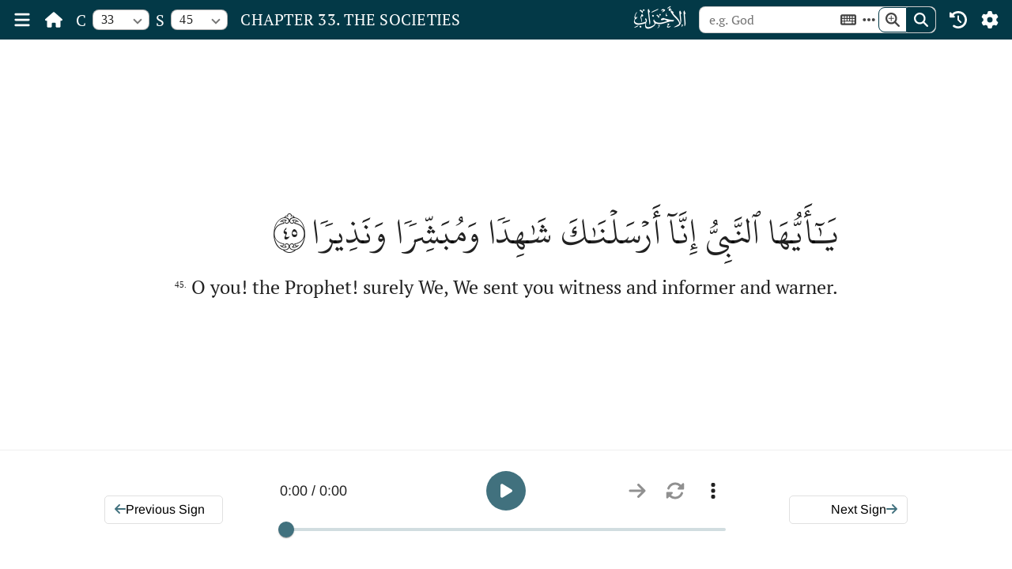

--- FILE ---
content_type: application/javascript; charset=UTF-8
request_url: https://www.themajesticreading.com/runtime.d2a26df01d63db7c.js
body_size: 1449
content:
(()=>{"use strict";var e,v={},m={};function r(e){var n=m[e];if(void 0!==n)return n.exports;var t=m[e]={exports:{}};return v[e](t,t.exports,r),t.exports}r.m=v,e=[],r.O=(n,t,u,o)=>{if(!t){var a=1/0;for(i=0;i<e.length;i++){for(var[t,u,o]=e[i],s=!0,f=0;f<t.length;f++)(!1&o||a>=o)&&Object.keys(r.O).every(b=>r.O[b](t[f]))?t.splice(f--,1):(s=!1,o<a&&(a=o));if(s){e.splice(i--,1);var d=u();void 0!==d&&(n=d)}}return n}o=o||0;for(var i=e.length;i>0&&e[i-1][2]>o;i--)e[i]=e[i-1];e[i]=[t,u,o]},r.n=e=>{var n=e&&e.__esModule?()=>e.default:()=>e;return r.d(n,{a:n}),n},r.d=(e,n)=>{for(var t in n)r.o(n,t)&&!r.o(e,t)&&Object.defineProperty(e,t,{enumerable:!0,get:n[t]})},r.f={},r.e=e=>Promise.all(Object.keys(r.f).reduce((n,t)=>(r.f[t](e,n),n),[])),r.u=e=>e+"."+{197:"916dc12b5aa2830d",346:"7da4b6fcdc492e51",897:"3c30eb157a40f942"}[e]+".js",r.miniCssF=e=>{},r.o=(e,n)=>Object.prototype.hasOwnProperty.call(e,n),(()=>{var e={},n="tmr-angular:";r.l=(t,u,o,i)=>{if(e[t])e[t].push(u);else{var a,s;if(void 0!==o)for(var f=document.getElementsByTagName("script"),d=0;d<f.length;d++){var l=f[d];if(l.getAttribute("src")==t||l.getAttribute("data-webpack")==n+o){a=l;break}}a||(s=!0,(a=document.createElement("script")).type="module",a.charset="utf-8",a.timeout=120,r.nc&&a.setAttribute("nonce",r.nc),a.setAttribute("data-webpack",n+o),a.src=r.tu(t)),e[t]=[u];var c=(g,b)=>{a.onerror=a.onload=null,clearTimeout(p);var _=e[t];if(delete e[t],a.parentNode&&a.parentNode.removeChild(a),_&&_.forEach(h=>h(b)),g)return g(b)},p=setTimeout(c.bind(null,void 0,{type:"timeout",target:a}),12e4);a.onerror=c.bind(null,a.onerror),a.onload=c.bind(null,a.onload),s&&document.head.appendChild(a)}}})(),r.r=e=>{typeof Symbol<"u"&&Symbol.toStringTag&&Object.defineProperty(e,Symbol.toStringTag,{value:"Module"}),Object.defineProperty(e,"__esModule",{value:!0})},(()=>{var e;r.tt=()=>(void 0===e&&(e={createScriptURL:n=>n},typeof trustedTypes<"u"&&trustedTypes.createPolicy&&(e=trustedTypes.createPolicy("angular#bundler",e))),e)})(),r.tu=e=>r.tt().createScriptURL(e),r.p="",(()=>{var e={666:0};r.f.j=(u,o)=>{var i=r.o(e,u)?e[u]:void 0;if(0!==i)if(i)o.push(i[2]);else if(666!=u){var a=new Promise((l,c)=>i=e[u]=[l,c]);o.push(i[2]=a);var s=r.p+r.u(u),f=new Error;r.l(s,l=>{if(r.o(e,u)&&(0!==(i=e[u])&&(e[u]=void 0),i)){var c=l&&("load"===l.type?"missing":l.type),p=l&&l.target&&l.target.src;f.message="Loading chunk "+u+" failed.\n("+c+": "+p+")",f.name="ChunkLoadError",f.type=c,f.request=p,i[1](f)}},"chunk-"+u,u)}else e[u]=0},r.O.j=u=>0===e[u];var n=(u,o)=>{var f,d,[i,a,s]=o,l=0;if(i.some(p=>0!==e[p])){for(f in a)r.o(a,f)&&(r.m[f]=a[f]);if(s)var c=s(r)}for(u&&u(o);l<i.length;l++)r.o(e,d=i[l])&&e[d]&&e[d][0](),e[d]=0;return r.O(c)},t=self.webpackChunktmr_angular=self.webpackChunktmr_angular||[];t.forEach(n.bind(null,0)),t.push=n.bind(null,t.push.bind(t))})()})();

--- FILE ---
content_type: image/svg+xml
request_url: https://www.themajesticreading.com/assets/icons/sign.svg
body_size: 500
content:
<?xml version="1.0" encoding="utf-8"?>
<svg xmlns="http://www.w3.org/2000/svg" viewBox="0 0 300 125" xmlns:bx="https://boxy-svg.com" width="300px" height="125px"><defs><bx:export><bx:file format="svg"/></bx:export></defs><rect x="15" y="15" width="270" height="20" style="" rx="6.563" ry="6.563"/><rect x="15" y="70" width="270" height="10" style="" rx="6.563" ry="6.563"/><rect x="110" y="40" width="175" height="20" style="" rx="6.563" ry="6.563"/><rect x="15" y="85" width="270" height="10" style="" rx="6.563" ry="6.563"/><rect x="15" y="100" width="75" height="10" style="" rx="6.563" ry="6.563"/></svg>

--- FILE ---
content_type: image/svg+xml
request_url: https://www.themajesticreading.com/assets/icons/page.svg
body_size: 672
content:
<?xml version="1.0" encoding="utf-8"?>
<svg xmlns="http://www.w3.org/2000/svg" viewBox="0 0 300 280" xmlns:bx="https://boxy-svg.com" width="300px" height="280px"><defs><bx:export><bx:file format="svg"/></bx:export></defs><rect x="104.437" y="25" width="91.127" height="25" style="" rx="6.563" ry="6.563"/><rect x="64.888" y="65" width="170.223" height="20" style="" rx="6.563" ry="6.563"/><rect x="30" y="105" width="240" height="20" style="" rx="6.563" ry="6.563"/><rect x="30" y="140" width="240" height="20" style="" rx="6.563" ry="6.563"/><rect x="30" y="175" width="240" height="20" style="" rx="6.563" ry="6.563"/><rect x="30" y="210" width="240" height="20" style="" rx="6.563" ry="6.563"/><rect x="30" y="245" width="240" height="20" style="" rx="6.563" ry="6.563"/></svg>